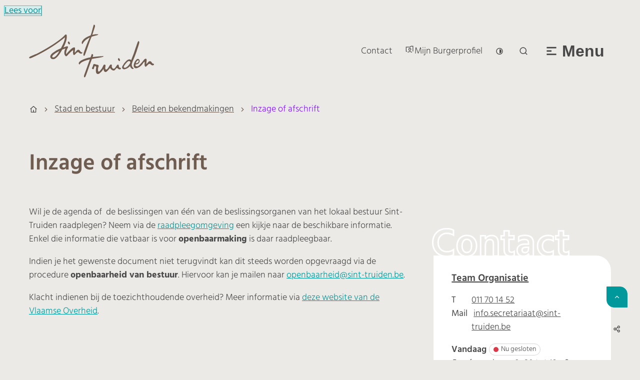

--- FILE ---
content_type: text/html; charset=utf-8
request_url: https://www.sint-truiden.be/inzage-of-afschrift
body_size: 31856
content:
<!DOCTYPE html><html lang=nl-BE><head><meta charset=utf-8><meta name=HandheldFriendly content=True><meta name=MobileOptimized content=320><meta name=viewport content="width=device-width, initial-scale=1.0"><meta name=generator content="Icordis CMS by LCP nv (https://www.lcp.be)"><meta name=theme-color content=#00989a><title>Inzage of afschrift - Sint-Truiden</title><link rel=preconnect href=https://fonts.icordis.be><link rel=stylesheet href=https://fonts.icordis.be/fonts/hind-300-normal-400-normal-500-normal-600-normal-700-normal_turbinado-pro-400-normal-700-normal-300-normal.css media=screen><link id=skin-stylesheet rel=stylesheet media=screen href="/css/dist/skin-sint-truiden.css?v=29122025101215" data-sw="/css/dist/skin-sint-truiden-contrast.css?v=29122025101215" data-css=contrastskin><link rel=stylesheet href=/css/layout/modules/readspeaker.css media=screen><link rel=stylesheet href=/css/layout/modules/content-blocks.css media=screen><link rel=stylesheet href=/css/layout/core/print.css media=print><link rel="stylesheet preload" as=style href=/style-dynamic.css media=screen><link rel=icon type=image/x-icon href=/global/images/sint-truiden/sint-truiden/skin/favicon.ico><link rel=icon type=image/png sizes=32x32 href=/global/images/sint-truiden/sint-truiden/skin/favicon-32x32.png><link rel=icon type=image/png sizes=16x16 href=/global/images/sint-truiden/sint-truiden/skin/favicon-16x16.png><link rel=apple-touch-icon sizes=180x180 href=/global/images/sint-truiden/sint-truiden/skin/apple-touch-icon.png><link rel=mask-icon href=/global/images/sint-truiden/sint-truiden/skin/safari-pinned-tab.svg color=#00989a><link type=application/rss+xml rel=alternate title="Nieuws RSS" href=/rss/nieuws.rss><link type=application/rss+xml rel=alternate title="Activiteiten RSS" href=/rss/activiteiten.rss><link rel=canonical href=https://www.sint-truiden.be/inzage-of-afschrift><link rel=manifest href=/site.webmanifest><meta name=description content="Een document of beslissing raadplegen of opvragen? Lees hier hoe dat kan."><meta property=og:description content="Een document of beslissing raadplegen of opvragen? Lees hier hoe dat kan."><meta property=og:site_name content=Sint-Truiden><meta property=og:title content="Inzage of afschrift"><meta property=og:url content=https://www.sint-truiden.be/inzage-of-afschrift><meta property=og:type content=website><meta name=image property=og:image content=https://www.sint-truiden.be/global/images/sint-truiden/sint-truiden/skin/logo-og.png><meta name=twitter:card content=summary><meta property=twitter:title content="Inzage of afschrift"><meta property=twitter:description content="Een document of beslissing raadplegen of opvragen? Lees hier hoe dat kan."></head><body id=body class=portal-0 data-menu=hamburger data-readspeaker=true><div id=skip-content class=skip><div class=container><a href=#content-main data-scrollto=skip rel=nofollow> <span>Naar inhoud</span> </a></div></div><noscript><div class=alertbox-warning>Javascript is niet ingeschakeld. We hebben gedetecteerd dat javascript is uitgeschakeld in deze browser. Schakel javascript in of schakel over naar een ondersteunde browser om door te gaan.</div></noscript><header class="header has-hamburger"><div class="header-main header__main" data-menu-position=under><div class=container><div class="header-readspeaker readspeaker__header" aria-hidden=true><div id=readspeaker_button1 class="rs_skip rsbtn readspeaker__btn rs_preserve"><a rel=nofollow class=rsbtn_play accesskey=L title="Laat de tekst voorlezen met ReadSpeaker webReader" href="//app-eu.readspeaker.com/cgi-bin/rsent?customerid=10504&amp;lang=nl_be&amp;readid=wrapper&amp;url=https%3a%2f%2fwww.sint-truiden.be%2finzage-of-afschrift"> <span class="rsbtn_left rsimg rspart"><span class=rsbtn_text><span>Lees voor</span></span></span> <span class="rsbtn_right rsimg rsplay rspart"></span> </a></div></div><div class=header__container-wrapper><div class="header-brand header__brand"><a href="/" class=brand data-tooltip="Terug naar startpagina"> <span class="brand-txt brand__txt">Sint-Truiden</span> <img src=/global/images/sint-truiden/sint-truiden/skin/logo.svg alt="" class="logo-img brand__logo"> </a></div><div class="header-right header__right"><div class=header_meta><div class=container><div class=header_meta-cont><div class="meta meta__wrapper"><div class="meta__container-wrapper fade-navs fade__navs"><button data-scroll=scroll-left data-tooltip="scroll naar links" aria-hidden=true class="btn-scroll next hidden"> <svg class=scroll__icon aria-hidden=true data-icon=arrow-right-s><use href=/global/icons/global-line.svg#arrow-right-s style="fill:var(--icon-color-primary,var(--icon-color));transition:fill var(--transition-duration-base) var(--transition-timing-function)"></use></svg> <span class="sr_skip sr-only">scroll naar links</span> </button> <button data-scroll=scroll-right data-tooltip="scroll naar rechts" aria-hidden=true class="btn-scroll prev hidden"> <svg class=scroll__icon aria-hidden=true data-icon=arrow-left-s><use href=/global/icons/global-line.svg#arrow-left-s style="fill:var(--icon-color-primary,var(--icon-color));transition:fill var(--transition-duration-base) var(--transition-timing-function)"></use></svg> <span class="sr_skip sr-only">scroll naar rechts</span> </button><ul class=nav-meta data-scroller=fade__navs><li class="nav__item meta__item" data-id=3><a href=/contact class="nav__link meta__link"> <span class=meta__link>Contact</span> </a></li><li class="nav__item meta__item" data-id=14><a href="https://www.burgerprofiel.be/" class="nav__link meta__link burgerprofiel" target=_blank rel=noopener> <svg class="meta__icon meta__icon-btn" aria-hidden=true data-icon=mijnburgerprofiel><use href=/global/icons/global-township.svg#mijnburgerprofiel style="fill:var(--icon-color-primary,var(--icon-color));transition:fill var(--transition-duration-base) var(--transition-timing-function)"></use></svg> <span class=meta__link>Mijn Burgerprofiel</span> </a></li><li class="nav__item meta__item my-profile-contrast"><button id=btn-toggle-contrast class="nav__link meta__link btn-toggle-contrast icon-contrast"> <svg class="nav__icon meta__icon" aria-hidden=true data-icon=contrast><use href=/global/icons/global-line.svg#contrast style="fill:var(--icon-color-primary,var(--icon-color));transition:fill var(--transition-duration-base) var(--transition-timing-function)"></use></svg> <span class=sr-only>Hoog contrast</span> </button></li></ul></div></div><button data-toggle=offsearch_open data-dismiss=modal class=header__search-btn type=button aria-expanded=false> <svg class=header__search-icon aria-hidden=true data-icon=search><use href=/global/icons/global-line.svg#search style="fill:var(--icon-color-primary,var(--icon-color));transition:fill var(--transition-duration-base) var(--transition-timing-function)"></use></svg> <span class="toggle__txt sr-only">Zoek tonen / verbergen</span> </button><div class=header__toggle-menu><button data-toggle=offcanvas data-dismiss=modal class=btn-toggle-menu type=button aria-expanded=false> <svg viewBox="0 0 100 100" aria-hidden=true class=toggle__icon><path class="line line-1" d="M 20,29.000046 H 80.000231 C 80.000231,29.000046 94.498839,28.817352 94.532987,66.711331 94.543142,77.980673 90.966081,81.670246 85.259173,81.668997 79.552261,81.667751 75.000211,74.999942 75.000211,74.999942 L 25.000021,25.000058" /><path class="line line-2" d="M 20,50 H 80" /><path class="line line-3" d="M 20,70.999954 H 80.000231 C 80.000231,70.999954 94.498839,71.182648 94.532987,33.288669 94.543142,22.019327 90.966081,18.329754 85.259173,18.331003 79.552261,18.332249 75.000211,25.000058 75.000211,25.000058 L 25.000021,74.999942" /></svg> <span class=toggle__txt>Menu</span> </button></div></div></div></div><div class="header-search header__search"><div class=search__overlay data-toggle=offsearch_close></div><div id=search class="search search-main" role=search><form action=/zoeken method=GET name=searchForm id=searchForm class=search__form><div class="input-group search__group"><label for=txtkeyword><span class=sr-only>Wat zoek je?</span></label> <input type=text name=q class="form-control txt search__input" id=txtkeyword data-tooltip="Wat zoek je?" autocomplete=off data-toggle-placeholder=1 placeholder="Wat zoek je?" data-placeholder-mobile=Zoeken data-speak-text="Begin nu te spreken" data-listening-text=Luisteren... data-error="Gelieve je microfoon aan te sluiten en je microfoon rechten toe te laten."><div aria-hidden=true class="loading search__loading"><svg class=loading__icon aria-hidden=true data-icon=icon-search-loading><use href=/images/search-loading.svg#icon-search-loading style="fill:var(--icon-color-primary,var(--icon-color));transition:fill var(--transition-duration-base) var(--transition-timing-function)"></use></svg></div><span class="input-group__btn search__input-group"> <button type=submit class=search__btn id=btnSearch data-tooltip=Zoeken> <svg class=search__icon aria-hidden=true data-icon=search><use href=/global/icons/global-line.svg#search style="fill:var(--icon-color-primary,var(--icon-color));transition:fill var(--transition-duration-base) var(--transition-timing-function)"></use></svg> <span>Zoeken</span> </button> </span></div></form><div id=suggestionsearch class="search-suggestion partial-overview" aria-live=polite></div></div><button data-toggle=offsearch_close class="toggle btn-toggle-close" type=button aria-expanded=false data-tooltip=Sluiten> <svg viewBox="0 0 100 100" aria-hidden=true class=toggle__icon><path class="line line-1" d="M 20,29.000046 H 80.000231 C 80.000231,29.000046 94.498839,28.817352 94.532987,66.711331 94.543142,77.980673 90.966081,81.670246 85.259173,81.668997 79.552261,81.667751 75.000211,74.999942 75.000211,74.999942 L 25.000021,25.000058" /><path class="line line-2" d="M 20,50 H 80" /><path class="line line-3" d="M 20,70.999954 H 80.000231 C 80.000231,70.999954 94.498839,71.182648 94.532987,33.288669 94.543142,22.019327 90.966081,18.329754 85.259173,18.331003 79.552261,18.332249 75.000211,25.000058 75.000211,25.000058 L 25.000021,74.999942" /></svg> <span class=toggle__txt>Sluiten</span> </button></div></div></div></div></div><div class=header__nav aria-label="Main menu" role=navigation><div class="overlay overlay__navigation header-nav-overlay" data-toggle=offcanvas aria-hidden=true></div><nav class="navigation-main is-desktop has-hamburger"><div class="navigation__container-wrapper container"><div class=navigation__header><span class=navigation__title aria-hidden=true><span>Menu</span></span> <button class="toggle btn-toggle-close navigation__btn--close" data-tooltip="Menu sluiten" data-toggle=offcanvas> <svg viewBox="0 0 100 100" aria-hidden=true class=toggle__icon><path class="line line-1" d="M 20,29.000046 H 80.000231 C 80.000231,29.000046 94.498839,28.817352 94.532987,66.711331 94.543142,77.980673 90.966081,81.670246 85.259173,81.668997 79.552261,81.667751 75.000211,74.999942 75.000211,74.999942 L 25.000021,25.000058" /><path class="line line-2" d="M 20,50 H 80" /><path class="line line-3" d="M 20,70.999954 H 80.000231 C 80.000231,70.999954 94.498839,71.182648 94.532987,33.288669 94.543142,22.019327 90.966081,18.329754 85.259173,18.331003 79.552261,18.332249 75.000211,25.000058 75.000211,25.000058 L 25.000021,74.999942" /></svg> <span class=toggle__txt>Menu sluiten</span> </button></div><div class=nav__container-wrapper><ul class=nav-main data-menu-setting=show-description><li class="nav__item nav1"><a class=nav__link href=/afval-recyclagepark-milieu> <span class=nav__title><svg class="nav__icon icon--bullet2" aria-hidden=true data-icon=arrow-right-s><use href=/global/icons/global-fill.svg#arrow-right-s style="fill:var(--icon-color-primary,var(--icon-color));transition:fill var(--transition-duration-base) var(--transition-timing-function)"></use></svg><span>Afval, recyclagepark en milieu</span></span> </a></li><li class="nav__item nav2"><a class=nav__link href=/bouwen-en-wonen> <span class=nav__title><svg class="nav__icon icon--bullet2" aria-hidden=true data-icon=arrow-right-s><use href=/global/icons/global-fill.svg#arrow-right-s style="fill:var(--icon-color-primary,var(--icon-color));transition:fill var(--transition-duration-base) var(--transition-timing-function)"></use></svg><span>Bouwen en wonen</span></span> </a></li><li class="nav__item nav3"><a class=nav__link href=/burgerzaken> <span class=nav__title><svg class="nav__icon icon--bullet2" aria-hidden=true data-icon=arrow-right-s><use href=/global/icons/global-fill.svg#arrow-right-s style="fill:var(--icon-color-primary,var(--icon-color));transition:fill var(--transition-duration-base) var(--transition-timing-function)"></use></svg><span>Burgerzaken</span></span> </a></li><li class="nav__item nav4"><a class=nav__link href=/mobiliteit-en-werkzaamheden> <span class=nav__title><svg class="nav__icon icon--bullet2" aria-hidden=true data-icon=arrow-right-s><use href=/global/icons/global-fill.svg#arrow-right-s style="fill:var(--icon-color-primary,var(--icon-color));transition:fill var(--transition-duration-base) var(--transition-timing-function)"></use></svg><span>Mobiliteit en werkzaamheden</span></span> </a></li><li class="nav__item nav5"><a class=nav__link href=https://www.ondernemeninsinttruiden.be target=_blank rel=noopener> <span class=nav__title><svg class="nav__icon icon--bullet2" aria-hidden=true data-icon=arrow-right-s><use href=/global/icons/global-fill.svg#arrow-right-s style="fill:var(--icon-color-primary,var(--icon-color));transition:fill var(--transition-duration-base) var(--transition-timing-function)"></use></svg><span>Ondernemen</span></span> </a></li><li class="nav__item nav6"><a class=nav__link href=/onderwijs-en-kinderopvang> <span class=nav__title><svg class="nav__icon icon--bullet2" aria-hidden=true data-icon=arrow-right-s><use href=/global/icons/global-fill.svg#arrow-right-s style="fill:var(--icon-color-primary,var(--icon-color));transition:fill var(--transition-duration-base) var(--transition-timing-function)"></use></svg><span>Onderwijs en kinderopvang</span></span> </a></li><li class="nav__item nav7"><a class=nav__link href=/stad-en-bestuur> <span class=nav__title><svg class="nav__icon icon--bullet2" aria-hidden=true data-icon=arrow-right-s><use href=/global/icons/global-fill.svg#arrow-right-s style="fill:var(--icon-color-primary,var(--icon-color));transition:fill var(--transition-duration-base) var(--transition-timing-function)"></use></svg><span>Stad en bestuur</span></span> </a></li><li class="nav__item nav8"><a class=nav__link href=/vrije-tijd> <span class=nav__title><svg class="nav__icon icon--bullet2" aria-hidden=true data-icon=arrow-right-s><use href=/global/icons/global-fill.svg#arrow-right-s style="fill:var(--icon-color-primary,var(--icon-color));transition:fill var(--transition-duration-base) var(--transition-timing-function)"></use></svg><span>Vrije tijd</span></span> </a></li><li class="nav__item nav9"><a class=nav__link href=/zorg-welzijn> <span class=nav__title><svg class="nav__icon icon--bullet2" aria-hidden=true data-icon=arrow-right-s><use href=/global/icons/global-fill.svg#arrow-right-s style="fill:var(--icon-color-primary,var(--icon-color));transition:fill var(--transition-duration-base) var(--transition-timing-function)"></use></svg><span>Zorg en Welzijn</span></span> </a></li></ul></div></div></nav> <button data-toggle=offcanvas class="toggle btn-toggle-close navigation__btn--close" type=button aria-expanded=false> <svg viewBox="0 0 100 100" aria-hidden=true class=toggle__icon><path class="line line-1" d="M 20,29.000046 H 80.000231 C 80.000231,29.000046 94.498839,28.817352 94.532987,66.711331 94.543142,77.980673 90.966081,81.670246 85.259173,81.668997 79.552261,81.667751 75.000211,74.999942 75.000211,74.999942 L 25.000021,25.000058" /><path class="line line-2" d="M 20,50 H 80" /><path class="line line-3" d="M 20,70.999954 H 80.000231 C 80.000231,70.999954 94.498839,71.182648 94.532987,33.288669 94.543142,22.019327 90.966081,18.329754 85.259173,18.331003 79.552261,18.332249 75.000211,25.000058 75.000211,25.000058 L 25.000021,74.999942" /></svg> <span class=toggle-txt>Menu sluiten</span> </button></div></header><main id=wrapper class=main><div class="visible-print sr_skip"><img alt="" src=/global/images/sint-truiden/sint-truiden/skin/logo.png></div><nav aria-label=breadcrumb class="breadcrumb breadcrumb-main sr_skip"><div class=breadcrumb__wrapper><div class="breadcrumb__container-wrapper fade__navs"><button data-scroll=scroll-left data-tooltip="scroll naar links" aria-hidden=true class="btn-scroll next hidden"> <svg class=scroll__icon aria-hidden=true data-icon=arrow-right-s><use href=/global/icons/global-line.svg#arrow-right-s style="fill:var(--icon-color-primary,var(--icon-color));transition:fill var(--transition-duration-base) var(--transition-timing-function)"></use></svg> <span class="sr_skip sr-only">scroll naar links</span> </button> <button data-scroll=scroll-right data-tooltip="scroll naar rechts" aria-hidden=true class="btn-scroll prev hidden"> <svg class=scroll__icon aria-hidden=true data-icon=arrow-left-s><use href=/global/icons/global-line.svg#arrow-left-s style="fill:var(--icon-color-primary,var(--icon-color));transition:fill var(--transition-duration-base) var(--transition-timing-function)"></use></svg> <span class="sr_skip sr-only">scroll naar rechts</span> </button><ol class="nav-breadcrumb sr_skip" itemscope itemtype=http://schema.org/BreadcrumbList data-scroller=fade__navs><li class="nav__item breadcrumb__item breadcrumb__item--home" itemprop=itemListElement itemscope itemtype=http://schema.org/ListItem><a itemprop=item href="/" class="nav__link breadcrumb__link"> <svg class="nav__icon breadcrumb__icon" aria-hidden=true data-icon=home-4><use href=/global/icons/global-line.svg#home-4 style="fill:var(--icon-color-primary,var(--icon-color));transition:fill var(--transition-duration-base) var(--transition-timing-function)"></use></svg> <span itemprop=name>Startpagina</span><meta itemprop=position content=1></a> <svg class="nav__icon breadcrumb__icon" aria-hidden=true data-icon=arrow-right-s><use href=/global/icons/global-line.svg#arrow-right-s style="fill:var(--icon-color-primary,var(--icon-color));transition:fill var(--transition-duration-base) var(--transition-timing-function)"></use></svg></li><li class="nav__item breadcrumb__item" itemprop=itemListElement itemscope itemtype=http://schema.org/ListItem><a class="nav__link breadcrumb__link" href=https://www.sint-truiden.be/stad-en-bestuur itemprop=item> <span itemprop=name class=aCrumb>Stad en bestuur</span><meta itemprop=position content=2></a> <svg class="nav__icon breadcrumb__icon" aria-hidden=true data-icon=arrow-right-s><use href=/global/icons/global-line.svg#arrow-right-s style="fill:var(--icon-color-primary,var(--icon-color));transition:fill var(--transition-duration-base) var(--transition-timing-function)"></use></svg></li><li class="nav__item breadcrumb__item" itemprop=itemListElement itemscope itemtype=http://schema.org/ListItem><a class="nav__link breadcrumb__link" href=https://www.sint-truiden.be/beleid-bekendmakingen itemprop=item> <span itemprop=name class=aCrumb>Beleid en bekendmakingen</span><meta itemprop=position content=3></a> <svg class="nav__icon breadcrumb__icon" aria-hidden=true data-icon=arrow-right-s><use href=/global/icons/global-line.svg#arrow-right-s style="fill:var(--icon-color-primary,var(--icon-color));transition:fill var(--transition-duration-base) var(--transition-timing-function)"></use></svg></li><li class="nav__item breadcrumb__item active" itemprop=itemListElement itemscope itemtype=http://schema.org/ListItem><a class="nav__link breadcrumb__link" href=https://www.sint-truiden.be/inzage-of-afschrift itemprop=item> <span class=aCrumb itemprop=name>Inzage of afschrift</span><meta itemprop=position content=4></a></li></ol></div></div></nav><div class=heading__wrapper><div class=container><h1 class=page-heading><span>Inzage of afschrift</span></h1></div></div><div id=content-main class=page-inner><div class=main__container><section class=products-detail><div class=container-wrapper><div class="page-container page-column"><div class=page-content><div class=info><p>Wil je de agenda of&nbsp; de beslissingen van één van de beslissingsorganen van het lokaal bestuur Sint-Truiden raadplegen? Neem via de <a href="https://raadpleeg-sint-truiden.onlinesmartcities.be/">raadpleegomgeving</a> een kijkje naar de beschikbare informatie. Enkel die informatie die vatbaar is voor <strong>openbaarmaking</strong> is daar raadpleegbaar.</p><p>Indien je het gewenste document niet terugvindt kan dit steeds worden opgevraagd via de procedure <strong>openbaarheid van bestuur</strong>. Hiervoor kan je mailen naar&nbsp;<a href=mailto:openbaarheid@sint-truiden.be target=_blank rel=noopener>openbaarheid@sint-truiden.be</a>.</p><p>Klacht indienen bij de toezichthoudende overheid? Meer informatie via&nbsp;<a href=https://lokaalbestuur.vlaanderen.be/klachtenwegwijzer>deze website van de Vlaamse Overheid</a>.</p></div></div><div class=side-bar><div class="box-contact contact--sidebar notranslate" translate=no><h2 class="box__title heading-special-sm"><span>Contact</span></h2><div class="box__block contact__block"><h3 class=box__subtitle><a href=/contact-secretariaat class=box__subtitle-link> <span class=sr-only>Secretariaat</span> <span class=txt-gebouw>Team Organisatie</span> </a></h3><div class=contact__block-row><div class=contact__content><div class=contact__content-row><div class=contact__info-container><div class=contact__address><span>Locatie:</span></div><dl class=contact__info><dt class=lbl-address><span>Adres</span></dt><dd class="dd txt-address"><div class=dd__info></div></dd><dt class=lbl-phone><span>T</span></dt><dd class="dd txt-phone"><div class=dd__info><span data-label=T><a rel="noopener noreferrer" href=tel:011701452 class=phone><span>011 70 14 52</span></a></span></div></dd><dt class=lbl-email><span>Mail</span></dt><dd class="dd txt-email"><div class=dd__info><span data-label=E-mail><a rel="noopener noreferrer" target=_blank href=mailto:%69%6e%66%6f%2e%73%65%63%72%65%74%61%72%69%61%61%74%40%73%69%6e%74%2d%74%72%75%69%64%65%6e%2e%62%65 class=mail><span>&#105;&#110;&#102;&#111;&#046;&#115;&#101;&#099;&#114;&#101;&#116;&#097;&#114;&#105;&#097;&#097;&#116;<span>&#064;</span>&#115;&#105;&#110;&#116;&#045;&#116;&#114;&#117;&#105;&#100;&#101;&#110;&#046;&#098;&#101;</span></a></span></div></dd></dl></div><div class=contact__hours-container><div class=contact__hours-info><div class=hours-today><div class="hours__block has-hourstatus" data-refresh-open-status=1><div class=has-hourstatus__row><div class=hours__title><span>Vandaag</span></div><span class=txt-hours-status> <span class="contact__hours-status-box closed" data-hourid=6><span class=contact__hours-status-txt>Nu gesloten</span></span> </span></div><div class=txt-hours><div class=hours-info__list><div class="byappointment hours-info__item"><span class=txt-open-from>Op afspraak van</span> <span class=hours-part> <span class=hour-part> <span class="txt-from hour">8u30</span> <span class=txt-time-divider>tot</span> <span class="txt-to hour">12u </span> </span> <span class=txt-divider>&amp;</span> </span> <span class=hours-part> <span class=hour-part> <span class="txt-from hour">13u30</span> <span class=txt-time-divider>tot</span> <span class="txt-to hour">16u </span> </span> </span></div></div></div></div></div><div class=hours-tomorrow data-tomorrow-hourid=6><div class=hours__block><div class=hours__title><span>Morgen</span></div><div class=hours-info><div class=txt-hours><div class=hours-info__list><div class="byappointment hours-info__item"><span class=txt-open-from>Op afspraak van</span> <span class=hours-part> <span class=hour-part> <span class="txt-from hour">8u30</span> <span class=txt-time-divider>tot</span> <span class="txt-to hour">13u </span> </span> </span></div></div></div></div></div></div><div class=hours__info><a class=btn-link href=/contact-secretariaat><svg class=list__icon aria-hidden=true data-icon=time><use href=/global/icons/global-line.svg#time style="fill:var(--icon-color-primary,var(--icon-color));transition:fill var(--transition-duration-base) var(--transition-timing-function)"></use></svg><span>Alle openingsuren<span class=sr-only>&nbsp;Secretariaat</span> </span></a></div></div></div></div></div></div><script type=application/ld+json>{"@context":"http://schema.org","@type":"PostalAddress","addressLocality":"Sint-Truiden","postalCode":"3800","streetAddress":"Tiensesteenweg 168 "}</script></div></div></div></div></div></section></div></div></main><footer id=footer class="footer footer--main"><div class=footer-top><div class=container><div class=footer__row><svg class="footer__icon-portal portal__icon" aria-hidden=true data-icon=logo><use href=/global/icons/sint-truiden/custom-sint-truiden.svg#logo style="fill:var(--icon-color-primary,var(--icon-color));transition:fill var(--transition-duration-base) var(--transition-timing-function)"></use></svg><div class=footer-left><div class="footer-contact notranslate"><span class=footer-contact__title> <span class="copy-year sr-only">&copy; 2026&nbsp;</span> <span>Lokaal bestuur Sint-Truiden</span> </span><dl class="contact__info footer-contact__info"><dd class=txt-address><span class=address--block> <span class=txt-streetnr>Kazernestraat 13</span> <span class=txt-postal><span class=sr-only>,&nbsp;</span>3800</span>&nbsp;<span class=txt-city>Sint-Truiden</span> </span></dd><dt class=lbl-phone><span>T</span></dt><dd class=txt-phone><span data-label=T><a rel="noopener noreferrer" href=tel:011701414 class=phone><span>011 70 14 14</span></a></span></dd><dt class=lbl-email><span>Mail</span></dt><dd class=txt-email><span data-label=E-mail><a rel="noopener noreferrer" target=_blank href=mailto:%69%6e%66%6f%40%73%69%6e%74%2d%74%72%75%69%64%65%6e%2e%62%65 class=mail><span>&#105;&#110;&#102;&#111;<span>&#064;</span>&#115;&#105;&#110;&#116;&#045;&#116;&#114;&#117;&#105;&#100;&#101;&#110;&#046;&#098;&#101;</span></a></span></dd></dl></div></div><div class=footer-right><ul class="list-overview navigation-footer__list footer__list"><li class=footer__item data-id=6><a href=/cookies> <span>Cookiebeleid</span> </a></li><li class=footer__item data-id=4><a href=/privacyverklaring> <span>Privacyverklaring</span> </a></li><li class=footer__item data-id=18><a href="/"> <span>Homepage</span> </a></li><li class=footer__item data-id=23><a href="/meldingwebsite?referrer=##urlreferrer##"> <span>Iets fout of onduidelijk op deze pagina?</span> </a></li><li class=footer__item data-id=5><a href=/sitemap> <span>Sitemap</span> </a></li></ul></div><div class=footer-social><ul class=list-social><li class="list__item social__item"><a href="https://www.facebook.com/Stad-Sint-Truiden-382910501816295/" target=_blank data-tooltip=Facebook class="list__link social__link social__link-facebook" rel=noopener> <svg class=social__icon aria-hidden=true data-icon=facebook-box-fill><use href=/global/icons/global-socials.svg#facebook-box-fill style="fill:var(--icon-color-facebook,var(--icon-color));transition:fill var(--transition-duration-base) var(--transition-timing-function)"></use></svg> <span>Facebook</span> </a></li><li class="list__item social__item"><a href=https://www.linkedin.com/company/stad-sint-truiden target=_blank data-tooltip=LinkedIn class="list__link social__link social__link-linkedin" rel=noopener> <svg class=social__icon aria-hidden=true data-icon=linkedin-box-fill><use href=/global/icons/global-socials.svg#linkedin-box-fill style="fill:var(--icon-color-linkedin,var(--icon-color));transition:fill var(--transition-duration-base) var(--transition-timing-function)"></use></svg> <span>LinkedIn</span> </a></li><li class="list__item social__item"><a href="https://www.instagram.com/stadsinttruiden/" target=_blank data-tooltip=Instagram class="list__link social__link social__link-instagram" rel=noopener> <svg class=social__icon aria-hidden=true data-icon=instagram-fill><use href=/global/icons/global-socials.svg#instagram-fill style="fill:var(--icon-color-instagram,var(--icon-color));transition:fill var(--transition-duration-base) var(--transition-timing-function)"></use></svg> <span>Instagram</span> </a></li><li class="list__item social__item"><a href=https://www.youtube.com/channel/UC_GJ7t14FKWfCQ9L_gb9a-Q target=_blank data-tooltip=YouTube class="list__link social__link social__link-youtube" rel=noopener> <svg class=social__icon aria-hidden=true data-icon=youtube-fill><use href=/global/icons/global-socials.svg#youtube-fill style="fill:var(--icon-color-youtube,var(--icon-color));transition:fill var(--transition-duration-base) var(--transition-timing-function)"></use></svg> <span>YouTube</span> </a></li></ul><a class=footer__link--lcp data-tooltip="web design, development en cms door LCP" rel=noopener target=_blank href="https://www.lcp.be/"> <svg class="footer__icon icon--lcp" aria-hidden=true data-icon=lcp><use href=/global/icons/global-township.svg#lcp style="fill:var(--icon-color-primary,var(--icon-color));transition:fill var(--transition-duration-base) var(--transition-timing-function)"></use></svg> <span>LCP nv 2026 &copy; </span> </a></div></div></div></div></footer><div class="toppos sr_skip"><div id=totop><a rel=nofollow href=#skip-content data-scrollto=totop data-tooltip="Naar top" class=btn-totop> <svg class="btn__icon totop__icon" aria-hidden=true data-icon=arrow-up-s><use href=/global/icons/global-line.svg#arrow-up-s style="fill:var(--icon-color-primary,var(--icon-color));transition:fill var(--transition-duration-base) var(--transition-timing-function)"></use></svg> <span>Naar top</span> </a></div><div id=social-share class="social-share social-share"><button data-toggle=socialsharebtn class="btn-toggle-share icon-share2" type=button aria-expanded=false> <svg class="btn__icon social-share__btn" aria-hidden=true data-icon=share><use href=/global/icons/global-line.svg#share style="fill:var(--icon-color-primary,var(--icon-color));transition:fill var(--transition-duration-base) var(--transition-timing-function)"></use></svg> <span>Deel deze pagina</span> </button><div class="social-share__btns invisibility"><ul class="list-social social-share__list"><li class="list__item social__item"><a rel=noopener data-tooltip="Deel deze pagina op Facebook" target=_blank href="http://www.facebook.com/sharer/sharer.php?u=https%3a%2f%2fwww.sint-truiden.be%2finzage-of-afschrift" class="list__link social__link"> <svg class="social__icon social__icon-facebook" aria-hidden=true data-icon=facebook-box-fill><use href=/global/icons/global-socials.svg#facebook-box-fill style="fill:var(--icon-color-facebook,var(--icon-color));transition:fill var(--transition-duration-base) var(--transition-timing-function)"></use></svg> <span>Facebook</span> </a></li><li class="list__item social__item"><a rel=noopener data-tooltip="Deel deze pagina op Twitter" target=_blank href="https://twitter.com/intent/tweet?original_referer=https%3a%2f%2fwww.sint-truiden.be%2finzage-of-afschrift&amp;text=Inzage+of+afschrift&amp;tw_p=tweetbutton&amp;url=https%3a%2f%2fwww.sint-truiden.be%2finzage-of-afschrift" class="list__link social__link"> <svg class="social__icon social__icon-twitter" aria-hidden=true data-icon=twitter-fill><use href=/global/icons/global-socials.svg#twitter-fill style="fill:var(--icon-color-twitter,var(--icon-color));transition:fill var(--transition-duration-base) var(--transition-timing-function)"></use></svg> <span>Twitter</span> </a></li><li class="list__item social__item"><a rel=noopener data-tooltip="Deel deze pagina op Linkedin" target=_blank href="http://www.linkedin.com/shareArticle?url=https%3a%2f%2fwww.sint-truiden.be%2finzage-of-afschrift" class="list__link social__link"> <svg class="social__icon social__icon-linkedin" aria-hidden=true data-icon=linkedin-box-fill><use href=/global/icons/global-socials.svg#linkedin-box-fill style="fill:var(--icon-color-linkedin,var(--icon-color));transition:fill var(--transition-duration-base) var(--transition-timing-function)"></use></svg> <span>Linkedin</span> </a></li><li class="list__item social__item"><a rel=noopener data-tooltip="Deel deze pagina op WhatsApp" target=_blank href="https://wa.me/?text=https%3a%2f%2fwww.sint-truiden.be%2finzage-of-afschrift" class="list__link social__link"> <svg class="social__icon social__icon-whatsapp" aria-hidden=true data-icon=whatsapp-fill><use href=/global/icons/global-socials.svg#whatsapp-fill style="fill:var(--icon-color-whatsapp,var(--icon-color));transition:fill var(--transition-duration-base) var(--transition-timing-function)"></use></svg> <span>WhatsApp</span> </a></li><li class="list__item social__item"><a rel=noopener data-tooltip="Deel deze pagina op E-mail" target=_blank href="mailto:?subject=Inzage of afschrift - Sint-Truiden&amp;body=Hey,%0Ahttps%3a%2f%2fwww.sint-truiden.be%2finzage-of-afschrift" class="list__link social__link"> <svg class="social__icon social__icon-mail" aria-hidden=true data-icon=mail><use href=/global/icons/global-line.svg#mail style="fill:var(--icon-color-primary,var(--icon-color));transition:fill var(--transition-duration-base) var(--transition-timing-function)"></use></svg> <span>E-mail</span> </a></li></ul></div></div></div><script src=/global/js/jquery-3.6.2.min.js></script><script src="/js/minified/site.min.js?v=OieaJ5CA6q6WHnnuxP4wc4WcrfE0Fz35BhrWl4dArUE"></script><script async src="/js/minified/lazysize.min.js?v=IiNPl7D4xnh-yMwI6YW2HUuOl7aOxr0f-a7Qut8H6zQ"></script><script>window.rsConf = { ui: { disableDetachment: true, displayDownload: true }, general: { usePost: true } };</script><script src="//cdn1.readspeaker.com/script/10504/webReader/webReader.js?pids=wr&amp;noDefaultSkin=0&amp;notools=0"></script></body></html>

--- FILE ---
content_type: text/css
request_url: https://www.sint-truiden.be/style-dynamic.css
body_size: 531
content:
:root {-webkit-locale: 'nl-BE';--brand-size-width:25rem;--brand-size-height:20rem;} 
* {
--color-primary-h: 340.54053deg;
--color-primary-s: 74.29719%;
--color-primary-l: 48.82353%;
--color-primary-a: 100%;
--color-primary: hsla(var(--color-primary-h),var(--color-primary-s), var(--color-primary-l), var(--color-primary-a));
--color-secondary-h: 267.713deg;
--color-secondary-s: 91.76955%;
--color-secondary-l: 52.35294%;
--color-secondary-a: 100%;
--color-secondary: hsla(var(--color-secondary-h),var(--color-secondary-s), var(--color-secondary-l), var(--color-secondary-a));
}



--- FILE ---
content_type: text/css
request_url: https://www.sint-truiden.be/css/layout/modules/readspeaker.css
body_size: 10294
content:
[data-readspeaker=true] .rs_addtools a,[data-readspeaker=true] .rs_addtools span,[data-readspeaker=true] .rsbtn a,[data-readspeaker=true] .rsbtn span{color:var(--rsbtn-text-color,var(--color1-base));font-family:var(--font-family,var(--font-family))}[data-readspeaker=true] .rs_addtools .rsbtn_play,[data-readspeaker=true] .rsbtn .rsbtn_play{background:var(--color1-lighter);border:1px solid var(--color1-light)}[data-readspeaker=true] .rs_addtools .rsbtn_play .rsbtn_left .rsbtn_text,[data-readspeaker=true] .rsbtn .rsbtn_play .rsbtn_left .rsbtn_text{color:var(--rsbtn-text-color,var(--color1-base))}[data-readspeaker=true] .rs_addtools .rsbtn_play .rsbtn_left .rsbtn_text:before,[data-readspeaker=true] .rsbtn .rsbtn_play .rsbtn_left .rsbtn_text:before{color:var(--color1-base)}[data-readspeaker=true] .rs_addtools .rsbtn_play .rsbtn_left .rsbtn_text:after,[data-readspeaker=true] .rsbtn .rsbtn_play .rsbtn_left .rsbtn_text:after{color:var(--color1-dark)}[data-readspeaker=true] .rs_addtools .rsbtn_play .rsbtn_left .rsbtn_text span,[data-readspeaker=true] .rsbtn .rsbtn_play .rsbtn_left .rsbtn_text span{color:var(--rsbtn-text-color,var(--color1-base));font-weight:400}[data-readspeaker=true] .rs_addtools .rsbtn_play .rsbtn_right,[data-readspeaker=true] .rsbtn .rsbtn_play .rsbtn_right{border-left:1px solid var(--color1-light);color:var(--rsbtn-text-color,var(--color1-base))}[data-readspeaker=true] .rs_addtools .rsbtn_play:active,[data-readspeaker=true] .rs_addtools .rsbtn_play:focus,[data-readspeaker=true] .rs_addtools .rsbtn_play:hover,[data-readspeaker=true] .rsbtn .rsbtn_play:active,[data-readspeaker=true] .rsbtn .rsbtn_play:focus,[data-readspeaker=true] .rsbtn .rsbtn_play:hover{background:hsl(var(--color1-lighter-h),var(--color1-lighter-s),calc(var(--color1-lighter-l) - 5%))}[data-readspeaker=true] .rs_addtools .rsbtn_play:active .rsbtn_right:before,[data-readspeaker=true] .rs_addtools .rsbtn_play:focus .rsbtn_right:before,[data-readspeaker=true] .rs_addtools .rsbtn_play:hover .rsbtn_right:before,[data-readspeaker=true] .rsbtn .rsbtn_play:active .rsbtn_right:before,[data-readspeaker=true] .rsbtn .rsbtn_play:focus .rsbtn_right:before,[data-readspeaker=true] .rsbtn .rsbtn_play:hover .rsbtn_right:before{color:var(--rsbtn-text-color,var(--color1-dark))}[data-readspeaker=true] .rs_addtools .rsbtn_play:active .rsbtn_left .rsbtn_text span,[data-readspeaker=true] .rs_addtools .rsbtn_play:focus .rsbtn_left .rsbtn_text span,[data-readspeaker=true] .rs_addtools .rsbtn_play:hover .rsbtn_left .rsbtn_text span,[data-readspeaker=true] .rsbtn .rsbtn_play:active .rsbtn_left .rsbtn_text span,[data-readspeaker=true] .rsbtn .rsbtn_play:focus .rsbtn_left .rsbtn_text span,[data-readspeaker=true] .rsbtn .rsbtn_play:hover .rsbtn_left .rsbtn_text span{color:var(--rsbtn-text-color,var(--color1-base))}[data-readspeaker=true] .rs_addtools .rsbtn_tooltoggle,[data-readspeaker=true] .rsbtn .rsbtn_tooltoggle{background:var(--color1-lighter);border:1px solid var(--color1-light);color:var(--rsbtn-text-color,var(--color1-base));font-family:var(--font-family,var(--font-family))}[data-readspeaker=true] .rs_addtools .rsbtn_tooltoggle:active,[data-readspeaker=true] .rs_addtools .rsbtn_tooltoggle:focus,[data-readspeaker=true] .rs_addtools .rsbtn_tooltoggle:hover,[data-readspeaker=true] .rsbtn .rsbtn_tooltoggle:active,[data-readspeaker=true] .rsbtn .rsbtn_tooltoggle:focus,[data-readspeaker=true] .rsbtn .rsbtn_tooltoggle:hover{background:hsl(var(--color1-lighter-h),var(--color1-lighter-s),calc(var(--color1-lighter-l) - 5%))}[data-readspeaker=true] .rs_addtools .rsbtn_tooltoggle:active span.rsicn,[data-readspeaker=true] .rs_addtools .rsbtn_tooltoggle:focus span.rsicn,[data-readspeaker=true] .rs_addtools .rsbtn_tooltoggle:hover span.rsicn,[data-readspeaker=true] .rsbtn .rsbtn_tooltoggle:active span.rsicn,[data-readspeaker=true] .rsbtn .rsbtn_tooltoggle:focus span.rsicn,[data-readspeaker=true] .rsbtn .rsbtn_tooltoggle:hover span.rsicn{color:var(--rsbtn-text-color,var(--color1-base))}[data-readspeaker=true] .rs_addtools.zoom-tooltoggler .rsbtn_tooltoggle,[data-readspeaker=true] .rsbtn.zoom-tooltoggler .rsbtn_tooltoggle{background:var(--color1-lighter);border:1px solid var(--color1-light)}[data-readspeaker=true] .rs_addtools.zoom-tooltoggler .rsbtn_tooltoggle:active,[data-readspeaker=true] .rs_addtools.zoom-tooltoggler .rsbtn_tooltoggle:focus,[data-readspeaker=true] .rs_addtools.zoom-tooltoggler .rsbtn_tooltoggle:hover,[data-readspeaker=true] .rsbtn.zoom-tooltoggler .rsbtn_tooltoggle:active,[data-readspeaker=true] .rsbtn.zoom-tooltoggler .rsbtn_tooltoggle:focus,[data-readspeaker=true] .rsbtn.zoom-tooltoggler .rsbtn_tooltoggle:hover{background:hsl(var(--color1-lighter-h),var(--color1-lighter-s),calc(var(--color1-lighter-l) - 5%))}[data-readspeaker=true] .rs_addtools.zoom-tooltoggler .rsbtn_tooltoggle:active span.rsicn,[data-readspeaker=true] .rs_addtools.zoom-tooltoggler .rsbtn_tooltoggle:focus span.rsicn,[data-readspeaker=true] .rs_addtools.zoom-tooltoggler .rsbtn_tooltoggle:hover span.rsicn,[data-readspeaker=true] .rsbtn.zoom-tooltoggler .rsbtn_tooltoggle:active span.rsicn,[data-readspeaker=true] .rsbtn.zoom-tooltoggler .rsbtn_tooltoggle:focus span.rsicn,[data-readspeaker=true] .rsbtn.zoom-tooltoggler .rsbtn_tooltoggle:hover span.rsicn{color:var(--rsbtn-text-color,var(--color1-base))}[data-readspeaker=true] .rs_addtools .rsbtn_toolpanel.vertical .rsbtn_tools,[data-readspeaker=true] .rsbtn .rsbtn_toolpanel.vertical .rsbtn_tools{background:var(--color1-lighter);border:1px solid var(--color1-light)}[data-readspeaker=true] .rs_addtools .rsbtn_toolpanel.vertical .rsbtn_tools .rsbtn_tools_inner .rsbtn_toolcontainer ul.rsbtn_toollist li,[data-readspeaker=true] .rsbtn .rsbtn_toolpanel.vertical .rsbtn_tools .rsbtn_tools_inner .rsbtn_toolcontainer ul.rsbtn_toollist li{border-bottom:1px solid var(--color1-light)}[data-readspeaker=true] .rs_addtools .rsbtn_toolpanel.vertical .rsbtn_tools .rsbtn_tools_inner .rsbtn_toolcontainer ul.rsbtn_toollist li button.rsbtn_tool,[data-readspeaker=true] .rsbtn .rsbtn_toolpanel.vertical .rsbtn_tools .rsbtn_tools_inner .rsbtn_toolcontainer ul.rsbtn_toollist li button.rsbtn_tool{--btn-justify-content:flex-start}[data-readspeaker=true] .rs_addtools .rsbtn_toolpanel.vertical .rsbtn_tools .rsbtn_tools_inner .rsbtn_toolcontainer ul.rsbtn_toollist li button.rsbtn_tool:active,[data-readspeaker=true] .rs_addtools .rsbtn_toolpanel.vertical .rsbtn_tools .rsbtn_tools_inner .rsbtn_toolcontainer ul.rsbtn_toollist li button.rsbtn_tool:focus,[data-readspeaker=true] .rs_addtools .rsbtn_toolpanel.vertical .rsbtn_tools .rsbtn_tools_inner .rsbtn_toolcontainer ul.rsbtn_toollist li button.rsbtn_tool:hover,[data-readspeaker=true] .rsbtn .rsbtn_toolpanel.vertical .rsbtn_tools .rsbtn_tools_inner .rsbtn_toolcontainer ul.rsbtn_toollist li button.rsbtn_tool:active,[data-readspeaker=true] .rsbtn .rsbtn_toolpanel.vertical .rsbtn_tools .rsbtn_tools_inner .rsbtn_toolcontainer ul.rsbtn_toollist li button.rsbtn_tool:focus,[data-readspeaker=true] .rsbtn .rsbtn_toolpanel.vertical .rsbtn_tools .rsbtn_tools_inner .rsbtn_toolcontainer ul.rsbtn_toollist li button.rsbtn_tool:hover{background:hsl(var(--color1-lighter-h),var(--color1-lighter-s),calc(var(--color1-lighter-l) - 5%))}[data-readspeaker=true] .rs_addtools .rsbtn_toolpanel.vertical .rsbtn_tools .rsbtn_tools_inner .rsbtn_toolcontainer ul.rsbtn_toollist li button.rsbtn_tool:active span,[data-readspeaker=true] .rs_addtools .rsbtn_toolpanel.vertical .rsbtn_tools .rsbtn_tools_inner .rsbtn_toolcontainer ul.rsbtn_toollist li button.rsbtn_tool:active span.rsicn,[data-readspeaker=true] .rs_addtools .rsbtn_toolpanel.vertical .rsbtn_tools .rsbtn_tools_inner .rsbtn_toolcontainer ul.rsbtn_toollist li button.rsbtn_tool:focus span,[data-readspeaker=true] .rs_addtools .rsbtn_toolpanel.vertical .rsbtn_tools .rsbtn_tools_inner .rsbtn_toolcontainer ul.rsbtn_toollist li button.rsbtn_tool:focus span.rsicn,[data-readspeaker=true] .rs_addtools .rsbtn_toolpanel.vertical .rsbtn_tools .rsbtn_tools_inner .rsbtn_toolcontainer ul.rsbtn_toollist li button.rsbtn_tool:hover span,[data-readspeaker=true] .rs_addtools .rsbtn_toolpanel.vertical .rsbtn_tools .rsbtn_tools_inner .rsbtn_toolcontainer ul.rsbtn_toollist li button.rsbtn_tool:hover span.rsicn,[data-readspeaker=true] .rsbtn .rsbtn_toolpanel.vertical .rsbtn_tools .rsbtn_tools_inner .rsbtn_toolcontainer ul.rsbtn_toollist li button.rsbtn_tool:active span,[data-readspeaker=true] .rsbtn .rsbtn_toolpanel.vertical .rsbtn_tools .rsbtn_tools_inner .rsbtn_toolcontainer ul.rsbtn_toollist li button.rsbtn_tool:active span.rsicn,[data-readspeaker=true] .rsbtn .rsbtn_toolpanel.vertical .rsbtn_tools .rsbtn_tools_inner .rsbtn_toolcontainer ul.rsbtn_toollist li button.rsbtn_tool:focus span,[data-readspeaker=true] .rsbtn .rsbtn_toolpanel.vertical .rsbtn_tools .rsbtn_tools_inner .rsbtn_toolcontainer ul.rsbtn_toollist li button.rsbtn_tool:focus span.rsicn,[data-readspeaker=true] .rsbtn .rsbtn_toolpanel.vertical .rsbtn_tools .rsbtn_tools_inner .rsbtn_toolcontainer ul.rsbtn_toollist li button.rsbtn_tool:hover span,[data-readspeaker=true] .rsbtn .rsbtn_toolpanel.vertical .rsbtn_tools .rsbtn_tools_inner .rsbtn_toolcontainer ul.rsbtn_toollist li button.rsbtn_tool:hover span.rsicn{color:var(--rsbtn-text-color,var(--color1-base))}[data-readspeaker=true] .rs_splitbutton-exp.rsbtn .rsbtn_exp .rsbtn_exp_inner{border-left:none;padding-left:0}[data-readspeaker=true] .rsbtn .rsbtn_exp .rsbtn_exp_inner{background:var(--color1-lighter);border:1px solid var(--color1-light);border-left:0}[data-readspeaker=true] .rsbtn .rsbtn_exp .rsbtn_exp_inner .rsbtn_player_item{border-left:1px solid var(--color1-light);color:var(--rsbtn-text-color,var(--color1-base))}[data-readspeaker=true] .rsbtn .rsbtn_exp .rsbtn_exp_inner .rsbtn_player_item:active,[data-readspeaker=true] .rsbtn .rsbtn_exp .rsbtn_exp_inner .rsbtn_player_item:focus,[data-readspeaker=true] .rsbtn .rsbtn_exp .rsbtn_exp_inner .rsbtn_player_item:hover{background:hsl(var(--color1-lighter-h),var(--color1-lighter-s),calc(var(--color1-lighter-l) - 5%))}[data-readspeaker=true] .rsbtn .rsbtn_exp .rsbtn_exp_inner .rsbtn_player_item:active span.rsicn,[data-readspeaker=true] .rsbtn .rsbtn_exp .rsbtn_exp_inner .rsbtn_player_item:focus span.rsicn,[data-readspeaker=true] .rsbtn .rsbtn_exp .rsbtn_exp_inner .rsbtn_player_item:hover span.rsicn{color:var(--rsbtn-text-color,var(--color1-base))}

--- FILE ---
content_type: image/svg+xml
request_url: https://www.sint-truiden.be/global/images/sint-truiden/sint-truiden/skin/logo.svg
body_size: 6767
content:
<svg xmlns="http://www.w3.org/2000/svg" width="336" height="141.321" viewBox="0 0 336 141.321">
  <g id="logo" transform="translate(0.1 0.031)">
    <path id="path5038" d="M314.6,142.031c1.68-.672,2.352-2.352,1.344-4.7a5.92,5.92,0,0,0-3.024-3.528c-1.68.336-2.352,2.688-1.848,4.2a9.227,9.227,0,0,0,3.528,4.032" transform="translate(-206.522 -88.868)" fill="#705d50" fill-rule="evenodd"/>
    <path id="path5040" d="M715.3,275.231c1.68-.672,2.352-2.352,1.344-4.7A5.92,5.92,0,0,0,713.624,267c-1.68.336-2.352,2.688-1.848,4.2a8.871,8.871,0,0,0,3.528,4.032" transform="translate(-472.598 -177.317)" fill="#705d50" fill-rule="evenodd"/>
    <path id="path5042" d="M749.235,201.369c-1.176-1.68,2.184-6.719,6.383-11.389,4.2-4.536,6.887-7.391,10.549-4.2,3.7,3.36-12.061,21.8-16.933,15.589m21.468-8.2c.5-4.7,2.688-8.87,4.536-13.069,5.879-13.237,10.213-26.978,14.581-40.921.84-2.688,1.68-6.047-.168-8.4-1.848-.168-2.856,2.016-3.528,3.7-3.528,10.046-7.055,20.293-10.381,30.338l-6.719,17.269a6.267,6.267,0,0,0-5.543-2.016c-3.024.336-5.544,2.184-7.727,4.368a46.915,46.915,0,0,0-9.878,13.069c-.84,1.68-1.68,3.528-1.176,5.376.672,2.688,3.7,4.032,6.551,3.7a20.823,20.823,0,0,0,8.063-3.192,30.3,30.3,0,0,0,6.719-5.543c.168,2.856,2.688,5.376,3.36,5.879,1.512,2.016,4.2,3.36,6.719.5-4.267-2.52-5.913-6.35-5.409-11.053" transform="translate(-494.468 -86.858)" fill="#705d50" fill-rule="evenodd"/>
    <path id="path5044" d="M848.1,276.7h0l.168-.168h.168c.84-.336,3.024-1.176,2.688,2.016-1.176,6.047-7.727,5.879-7.9,5.544-.336-.37,1.848-5.745,4.872-7.391m42.4,8.7c-2.016,0-3.528-2.016-4.368-3.192s-1.68-2.688-3.024-3.192c-2.184-1.008-4.536-.168-6.215,1.68-1.512,1.848-5.711,7.223-5.376,4.872.336-3.192.5-5.712.84-8.87.168-1.512.168-3.36-1.008-4.2-1.848-1.512-4.536.336-5.88,2.184-4.2,5.376-12.229,14.749-15.757,16.933a6.217,6.217,0,0,1-6.383,0c-1.848-1.176-1.512-4.7.672-4.536a9.489,9.489,0,0,0,9.709-8.4c.168-2.856-1.68-6.215-4.7-6.215-1.68,0-3.192,1.176-4.368,2.352a23.1,23.1,0,0,0-6.719,12.733,12.239,12.239,0,0,0,.168,6.047c.672,1.848,2.352,3.7,4.368,3.864a10.36,10.36,0,0,0,3.864-.336c8.063-2.184,13.909-9.038,17.437-14.413.84-1.176,3.024-3.864,3.36-1.848.168,2.52-.336,4.032-.336,6.383s.672,5.712,2.52,6.215,5.544-4.7,8.4-6.887c1.344-1.008,3.7-1.344,4.872,0,1.68,2.184,5.711,4.2,8.063,2.688a2.576,2.576,0,0,0,1.512-2.016c.2-1.344-.638-2.016-1.646-1.848" transform="translate(-556.274 -180.599)" fill="#705d50" fill-rule="evenodd"/>
    <path id="path5046" d="M464.7,240.56c-.336-1.008-18.109.672-29.5,2.016a6.181,6.181,0,0,1,.672-1.68,8.042,8.042,0,0,0,.5-4.368c-.5-1.512-2.184-2.52-3.528-1.848-.168.5-1.344,3.864-3.024,8.7-.84.168-1.512.168-2.016.336-7.9,1.176-21.133,5.711-26.642,10.381-3.024,2.52-5.04,6.887-1.176,8.534,3.528-6.887,15.253-10.885,27.818-13.741-4.872,13.405-11.725,32.354-13.237,36.554-1.344,3.864-5.544,12.9.168,11.389,1.512-.336,10.549-27.986,15.085-39.913.336-.84,2.016-5.207,3.36-9.206,15.757-3.125,31.01-4.468,31.514-7.156" transform="translate(-264.264 -155.715)" fill="#705d50" fill-rule="evenodd"/>
    <path id="path5048" d="M576.246,322.3c-.84-2.184-.168-7.391-3.864-5.879-1.848.672-5.88,8.87-9.038,10.549s-6.551-2.52-6.551-6.215c0-1.512.672-2.856-.336-4.2-1.344-1.848-3.864-.168-5.208,1.68-2.52,3.528-4.032,7.9-7.391,10.381-2.856,2.184-4.536-.336-4.7-2.688s.672-4.536.84-6.887c.168-3.864-4.872-3.36-5.543-1.176a41.543,41.543,0,0,1-9.878,15.589c-1.008,1.008-2.856,2.016-3.864,1.008-1.512-1.512-1.344-9.038.336-12.565,2.52-5.544-3.528-5.208-5.88-5.879-2.856-.84-7.223-3.024-8.231.672a22.659,22.659,0,0,1-3.192,8.231c-1.512,2.688,3.528,4.368,4.2,3.192,1.512-2.184,1.176-4.536,2.352-6.887s5.04-.168,4.7,1.848c0,0-1.848,9.206-.336,14.245,0,.168.168.5.168.672.84,1.848,2.352,4.032,6.047,3.36a11.158,11.158,0,0,0,3.36-1.848,46.045,46.045,0,0,0,10.381-11.725c.336,3.192,1.176,7.223,4.2,8.063,2.856.84,5.543-1.68,7.559-4.032,2.016-2.184,3.864-4.368,5.879-6.719,2.52,5.04,9.878,9.71,13.405,4.872,1.512-2.016,4.7-6.383,6.551-4.2,1.344,1.512,3.7,3.192,5.712,3.192s3.864-.336,3.36-3.864c.3-.806-3.7.874-5.04-2.789" transform="translate(-334.38 -208.929)" fill="#705d50" fill-rule="evenodd"/>
    <path id="path5050" d="M453.428,26.521h0a22.137,22.137,0,0,0-3.024.84c2.184-7.055,4.536-13.909,6.719-20.965a8.042,8.042,0,0,0,.5-4.368c-.5-1.512-2.184-2.52-3.528-1.848-2.016,7.223-3.864,14.245-5.879,21.469a25.971,25.971,0,0,1-1.176,3.864L445.869,28.7l-5.544,2.184a72.921,72.921,0,0,0-7.391,3.864,26.848,26.848,0,0,0-9.374,9.038c-1.68,2.688-2.52,7.055.336,8.231A35.462,35.462,0,0,1,437.805,37.44l5.712-3.192-1.68,3.864c-4.2,9.038-8.7,20.965-11.725,29.666-1.344,3.864-6.887,17.269-1.008,15.589,1.512-.336,11.725-32.186,16.429-44.079,0-.168.168-.336.168-.5h0a2.388,2.388,0,0,0,.336-1.008l2.352-5.376s3.192-1.176,6.215-2.016h0c.168,0,.336-.168.5-.168h.168a20.893,20.893,0,0,1,2.688-.672h0c4.368-1.008,8.4-1.848,8.4-3.864a37.034,37.034,0,0,0-12.935.84" transform="translate(-280.302 0)" fill="#705d50" fill-rule="evenodd"/>
    <path id="path5052" d="M67.665,139.336l-.5.168c-.168,0-.336.168-.5.168a7.275,7.275,0,0,1-.84.168H63.97c-1.68-.5-2.52-2.184-.672-4.536a13.977,13.977,0,0,1,2.688-2.856,56.654,56.654,0,0,1,12.565-8.231,21.867,21.867,0,0,1,2.856-1.344c-.168-.134-6.686,13.439-13.741,16.463M141.78,126.1c-2.016,0-3.528-2.016-4.368-3.192s-1.68-2.688-3.024-3.192c-2.184-1.008-4.536-.168-6.215,1.68-1.512,1.848-5.712,7.223-5.376,4.872.336-3.192.5-5.711.84-8.87.168-1.512.336-3.7-1.008-4.2-4.368-1.512-10.717,4.7-15.757,10.046l-5.712,6.551c-.336.5-.84.84-1.176,1.344-1.176-3.024.168-7.223,1.008-9.878a36.673,36.673,0,0,1,3.528-7.9c1.008-1.68-.672-4.2-2.688-3.528-3.024,1.008-6.215,2.016-9.206,3.192.84-1.68,1.68-3.36,2.352-4.872,1.008-2.184,2.016-4.536,2.856-6.719a51.108,51.108,0,0,0,3.192-11.221,36.405,36.405,0,0,0,.336-9.542,2.457,2.457,0,0,0-4.2-1.68c-17.1,19.453-67.9,47.1-78.449,51.975a10.368,10.368,0,0,0-4.032,1.344,31.732,31.732,0,0,1-4.2,1.848c-1.176.5-2.52,1.176-3.864,1.68h0c-1.008.336-3.7,1.68-4.032,1.848A6.709,6.709,0,0,0-.1,141.05l.5.5c1.176.84,3.192.5,4.7.168,0,0,47.943-19.621,91.552-56.006A43.61,43.61,0,0,1,94.476,96.1a86.339,86.339,0,0,1-3.36,8.534c-1.512,3.192-3.192,6.215-4.7,9.206-.168.5-.5.84-.672,1.344A85.748,85.748,0,0,0,63.6,127.745c-.84.672-1.848,1.68-2.856,2.688a15.975,15.975,0,0,0-2.52,3.36,7.938,7.938,0,0,0-1.176,3.7,7.011,7.011,0,0,0,1.008,3.864,6.664,6.664,0,0,0,5.879,3.192h1.512a1.01,1.01,0,0,0,.672-.168h.168a1.27,1.27,0,0,0,.672-.168h.5a6.018,6.018,0,0,0,1.848-.672,7.888,7.888,0,0,0,1.512-1.008c9.374-5.879,18.109-23.484,18.109-23.484,2.856-1.176,5.879-2.352,8.87-3.36-3.024,6.719-5.04,15.421.336,20.293a2.381,2.381,0,0,0,3.36,0l3.192-3.192s13.573-14.749,13.741-11.725c.168,2.52-1.176,11.053,2.184,12.4,1.848.5,5.544-4.7,8.4-6.887,1.344-1.008,3.7-1.344,4.872,0,1.68,2.184,5.711,4.2,8.063,2.688a2.576,2.576,0,0,0,1.512-2.016c.134-.638-.706-1.142-1.68-1.142" transform="translate(0 -51.971)" fill="#705d50" fill-rule="evenodd"/>
  </g>
</svg>


--- FILE ---
content_type: image/svg+xml
request_url: https://www.sint-truiden.be/images/sint-truiden/social__follow.svg
body_size: 11448
content:
<?xml version="1.0" encoding="UTF-8"?>
<svg id="Laag_1" data-name="Laag 1" xmlns="http://www.w3.org/2000/svg" viewBox="0 0 738.29 738.77">
  <defs>
    <style>
      .cls-1 {
        fill: #7d16f5;
      }
    </style>
  </defs>
  <g>
    <path class="cls-1" d="m522.82,114.54l64-42.75,14.57,11.23-25.35,72.56-14.23-10.97,10.84-28.4c1.92-5.08,3.88-9.88,5.9-14.38,2.02-4.5,3.54-7.72,4.58-9.66l1.62-2.99c-5.5,5.24-13.21,11.4-23.15,18.5l-24.72,17.7-14.05-10.84Z"/>
    <path class="cls-1" d="m537.29,80.97c-4.57,10.21-11.2,17.14-19.91,20.79-8.71,3.65-17.97,3.28-27.78-1.11-9.88-4.42-16.34-11.07-19.41-19.95-3.06-8.88-2.29-18.46,2.3-28.73,4.57-10.21,11.21-17.14,19.91-20.79,8.71-3.65,17.97-3.28,27.78,1.11,9.88,4.42,16.35,11.07,19.41,19.95,3.06,8.88,2.29,18.45-2.3,28.73Zm-27.3,5.63c4.53-2.36,8.2-6.67,11-12.92,2.8-6.26,3.57-11.86,2.31-16.81-1.26-4.95-4.36-8.53-9.3-10.74-4.94-2.21-9.67-2.14-14.21.22-4.53,2.36-8.2,6.66-11,12.92-2.8,6.26-3.57,11.86-2.31,16.81,1.26,4.95,4.36,8.53,9.3,10.74,4.94,2.21,9.67,2.13,14.21-.22Z"/>
    <path class="cls-1" d="m447.4,24.2l-26.33-5.72,3.1-14.28,42.62,9.26-15.49,71.28-16.28-3.54,12.39-57Z"/>
    <path class="cls-1" d="m342.18,44l.52-36.79C349.7,2.26,358.47-.14,369,0c11.69.16,21.13,3.65,28.32,10.47,7.19,6.81,10.7,15.99,10.54,27.53-.16,11.4-4.09,20.47-11.8,27.22-7.71,6.74-17.41,10.03-29.09,9.87-8.22-.12-15.31-1.73-21.25-4.85l.23-16.67c6.87,4.06,13.95,6.15,21.23,6.25,6.85.1,12.33-1.86,16.43-5.88,4.1-4.02,6.19-9.42,6.29-16.2.1-6.85-1.81-12.33-5.72-16.42-3.91-4.1-9.29-6.19-16.15-6.29-3.1-.04-6.17.38-9.22,1.28l-.2,13.74,11.79.17-.2,14.17-28.03-.4Z"/>
    <path class="cls-1" d="m301.08,42.7c3.43,10.64,3.12,20.23-.92,28.77-4.03,8.53-11.17,14.45-21.4,17.74-10.3,3.31-19.56,2.69-27.77-1.86-8.21-4.56-14.04-12.19-17.49-22.91-3.43-10.65-3.12-20.24.91-28.77,4.04-8.54,11.17-14.45,21.4-17.75,10.3-3.32,19.56-2.7,27.77,1.86,8.21,4.56,14.04,12.19,17.49,22.91Zm-16.54,22.43c1.8-4.78,1.64-10.44-.46-16.96-2.1-6.53-5.27-11.21-9.52-14.05-4.25-2.84-8.95-3.43-14.1-1.77s-8.62,4.88-10.42,9.66c-1.79,4.78-1.64,10.44.46,16.96,2.1,6.52,5.27,11.21,9.52,14.04,4.25,2.84,8.95,3.43,14.1,1.77,5.15-1.66,8.63-4.88,10.42-9.66Z"/>
    <path class="cls-1" d="m201.63,39.69l38.39,62.02-15.55,9.63-30.34-16.73c-4.26-2.37-8.13-4.67-11.58-6.89-3.46-2.23-5.8-3.85-7.03-4.88l-1.99-1.57c3.42,4.16,7.62,10.26,12.6,18.3l15.89,25.67-14.17,8.77-38.39-62.02,15.55-9.63,30.71,16.5c4.01,2.1,7.77,4.29,11.26,6.58,3.5,2.29,5.99,4.03,7.5,5.23l2.16,1.84c-4.34-4.95-8.76-11.08-13.28-18.38l-15.89-25.67,14.17-8.77Z"/>
    <path class="cls-1" d="m148.59,166.83l-10.71-11.32c6.58-1.55,12.14-4.48,16.7-8.8,2.04-1.93,3.21-3.83,3.49-5.68s-.2-3.44-1.44-4.75-3-1.86-5.27-1.64c-2.28.21-5.27.99-8.98,2.31-2.32.8-4.27,1.44-5.87,1.91-1.59.47-3.55.87-5.85,1.21-2.31.34-4.37.36-6.2.06-1.83-.31-3.77-.97-5.84-2-2.06-1.03-3.96-2.46-5.7-4.29-4.51-4.77-6.41-10.3-5.7-16.58.71-6.29,3.98-12.18,9.79-17.68,6.24-5.9,12.36-9.61,18.38-11.12l11.53,12.19c-8.04,1.05-14.76,4.13-20.16,9.24-1.83,1.73-2.9,3.65-3.18,5.77-.29,2.11.31,3.95,1.8,5.52.5.52,1.05.95,1.65,1.27.6.32,1.31.5,2.13.52.82.02,1.56,0,2.22-.09.66-.08,1.57-.29,2.7-.61,1.13-.33,2.08-.61,2.86-.84.77-.23,1.89-.6,3.36-1.09,1.47-.49,2.64-.91,3.52-1.24,4.9-1.65,9.47-2.3,13.72-1.95,4.25.35,8.19,2.43,11.81,6.26,4.31,4.56,6.12,9.83,5.42,15.81-.7,5.98-4.02,11.76-9.94,17.37-5.29,5.01-10.7,8.43-16.21,10.27Z"/>
    <path class="cls-1" d="m98.8,173.82c9.7,5.56,15.94,12.85,18.71,21.88,2.77,9.03,1.48,18.2-3.86,27.53-5.38,9.39-12.64,15.17-21.78,17.33-9.14,2.16-18.59.45-28.36-5.14-9.7-5.56-15.94-12.85-18.71-21.88-2.77-9.03-1.48-18.21,3.86-27.53,5.38-9.39,12.64-15.17,21.78-17.33,9.14-2.17,18.59-.45,28.36,5.14Zm2.89,27.72c-1.89-4.75-5.82-8.82-11.76-12.23-5.95-3.41-11.45-4.73-16.5-3.96-5.05.76-8.92,3.49-11.61,8.19-2.69,4.7-3.08,9.41-1.19,14.16,1.9,4.74,5.82,8.82,11.77,12.23,5.95,3.41,11.45,4.73,16.5,3.96,5.05-.76,8.92-3.49,11.61-8.19s3.09-9.42,1.19-14.16Z"/>
    <path class="cls-1" d="m23.29,238.6l70.15,19.99-5.01,17.59-33.69,8.07c-4.75,1.13-9.15,2.03-13.21,2.71-4.06.68-6.88,1.06-8.48,1.13l-2.53.18c5.33.77,12.54,2.45,21.63,5.04l29.04,8.27-4.57,16.03-70.15-19.99,5.01-17.59,33.81-8.49c4.38-1.15,8.63-2.06,12.76-2.72,4.13-.66,7.15-1.06,9.06-1.19l2.84-.09c-6.54-.74-13.94-2.28-22.2-4.64l-29.04-8.27,4.57-16.03Z"/>
    <path class="cls-1" d="m16.69,338.67l-2.12,26.86-14.56-1.15,3.43-43.48,72.71,5.74-1.31,16.61-58.15-4.59Z"/>
    <path class="cls-1" d="m.84,380.91l72.83-3.9.89,16.64-72.84,3.9-.89-16.64Z"/>
    <path class="cls-1" d="m3.03,420.65l71.16-16,4.01,17.84-25.73,23.2c-3.63,3.26-7.06,6.15-10.3,8.7-3.24,2.54-5.54,4.22-6.91,5.05l-2.13,1.37c5.05-1.87,12.18-3.85,21.41-5.92l29.46-6.62,3.66,16.26-71.16,16-4.01-17.84,25.64-23.62c3.29-3.11,6.6-5.94,9.9-8.49,3.31-2.56,5.77-4.35,7.39-5.38l2.45-1.44c-6.1,2.48-13.33,4.66-21.71,6.55l-29.46,6.62-3.66-16.26Z"/>
    <path class="cls-1" d="m44.09,512.69l11.93,25.96-12.09,5.56-18.93-41.2,66.28-30.46,18.75,40.81-12.09,5.56-11.75-25.57-15.05,6.91,10.48,22.81-12,5.51-10.48-22.81-15.05,6.91Z"/>
    <path class="cls-1" d="m88.37,575.13c.35-2.63,1.59-4.75,3.71-6.38,2.12-1.62,4.49-2.26,7.12-1.91,2.63.35,4.75,1.58,6.38,3.7,1.62,2.12,2.26,4.5,1.91,7.12-.35,2.63-1.59,4.76-3.71,6.38-2.12,1.62-4.49,2.26-7.12,1.91-2.63-.35-4.76-1.59-6.38-3.7-1.62-2.12-2.26-4.5-1.91-7.12Z"/>
    <path class="cls-1" d="m209.71,620.56l-64.99,41.23-14.3-11.58,27.06-71.94,13.96,11.3-11.51,28.14c-2.04,5.04-4.11,9.78-6.23,14.24-2.12,4.45-3.73,7.64-4.81,9.55l-1.69,2.95c5.62-5.1,13.48-11.09,23.58-17.94l25.13-17.11,13.79,11.17Z"/>
    <path class="cls-1" d="m194.45,653.79c4.81-10.1,11.61-16.86,20.4-20.31,8.79-3.44,18.04-2.85,27.74,1.77,9.77,4.65,16.08,11.46,18.93,20.4s1.86,18.5-2.99,28.66c-4.81,10.1-11.61,16.87-20.4,20.31-8.79,3.44-18.04,2.85-27.75-1.77-9.77-4.65-16.08-11.45-18.93-20.41-2.85-8.95-1.85-18.5,2.99-28.66Zm27.42-4.98c-4.59,2.25-8.36,6.47-11.3,12.66-2.95,6.19-3.85,11.77-2.71,16.75s4.16,8.63,9.04,10.96c4.88,2.33,9.62,2.37,14.21.12,4.59-2.25,8.36-6.47,11.3-12.66,2.95-6.19,3.85-11.77,2.71-16.75-1.14-4.98-4.16-8.64-9.04-10.96-4.88-2.33-9.62-2.37-14.21-.12Z"/>
    <path class="cls-1" d="m282.91,712.67l26.19,6.35-3.44,14.2-42.38-10.27,17.18-70.89,16.2,3.92-13.74,56.69Z"/>
    <path class="cls-1" d="m388.57,695.37l-1.39,36.77c-7.11,4.78-15.93,6.98-26.45,6.58-11.68-.44-21.03-4.15-28.06-11.13-7.03-6.98-10.32-16.24-9.89-27.77.43-11.39,4.58-20.37,12.44-26.93,7.87-6.56,17.64-9.62,29.32-9.18,8.22.31,15.26,2.09,21.13,5.35l-.63,16.66c-6.77-4.23-13.8-6.48-21.08-6.75-6.85-.26-12.37,1.57-16.56,5.49-4.19,3.92-6.41,9.27-6.67,16.05-.26,6.85,1.52,12.37,5.33,16.55,3.81,4.19,9.14,6.41,15.99,6.67,3.1.12,6.18-.23,9.24-1.06l.52-13.73-11.79-.45.54-14.17,28.01,1.06Z"/>
    <path class="cls-1" d="m429.66,697.64c-3.17-10.72-2.64-20.3,1.6-28.74,4.24-8.44,11.51-14.18,21.82-17.23,10.38-3.07,19.61-2.23,27.72,2.52,8.1,4.75,13.75,12.52,16.94,23.32,3.17,10.72,2.64,20.31-1.6,28.74-4.24,8.44-11.51,14.18-21.82,17.23-10.38,3.07-19.62,2.23-27.72-2.52-8.1-4.75-13.75-12.52-16.94-23.32Zm17.07-22.03c-1.91,4.74-1.89,10.4.06,16.97,1.94,6.57,5,11.33,9.18,14.27,4.18,2.94,8.86,3.64,14.05,2.11,5.19-1.53,8.74-4.67,10.65-9.41,1.91-4.74,1.89-10.4-.06-16.97-1.94-6.57-5-11.33-9.19-14.27-4.18-2.94-8.86-3.64-14.05-2.11-5.19,1.54-8.74,4.67-10.65,9.41Z"/>
    <path class="cls-1" d="m528.99,703.03l-36.89-62.92,15.78-9.25,29.93,17.45c4.21,2.47,8.01,4.86,11.42,7.17s5.71,3.99,6.91,5.04l1.95,1.62c-3.32-4.24-7.38-10.44-12.16-18.59l-15.27-26.05,14.38-8.43,36.89,62.92-15.78,9.25-30.3-17.24c-3.96-2.19-7.66-4.48-11.1-6.85s-5.9-4.18-7.37-5.4l-2.12-1.9c4.22,5.05,8.5,11.28,12.84,18.69l15.27,26.05-14.38,8.43Z"/>
    <path class="cls-1" d="m585.05,577.18l10.44,11.57c-6.61,1.4-12.24,4.2-16.9,8.41-2.09,1.88-3.3,3.75-3.62,5.6-.32,1.85.12,3.44,1.33,4.78,1.21,1.34,2.95,1.93,5.24,1.76,2.28-.16,5.29-.86,9.03-2.1,2.34-.75,4.31-1.34,5.91-1.77,1.6-.43,3.56-.78,5.88-1.08,2.31-.29,4.38-.26,6.2.09,1.82.35,3.75,1.06,5.79,2.14,2.04,1.08,3.91,2.55,5.6,4.42,4.4,4.87,6.17,10.45,5.31,16.71-.86,6.26-4.26,12.08-10.2,17.44-6.38,5.75-12.58,9.32-18.63,10.69l-11.24-12.45c8.06-.86,14.86-3.78,20.37-8.76,1.87-1.69,2.98-3.59,3.32-5.69.34-2.1-.22-3.96-1.67-5.56-.48-.53-1.02-.97-1.62-1.31-.6-.34-1.3-.53-2.12-.57-.82-.04-1.56-.03-2.22.04-.67.07-1.57.25-2.71.55-1.14.3-2.1.56-2.87.77-.78.22-1.91.55-3.39,1.01-1.48.46-2.66.85-3.55,1.16-4.93,1.54-9.52,2.08-13.76,1.63-4.24-.45-8.13-2.63-11.66-6.54-4.2-4.66-5.88-9.97-5.04-15.93s4.29-11.67,10.34-17.13c5.41-4.88,10.89-8.17,16.44-9.88Z"/>
    <path class="cls-1" d="m634.96,571.39c-9.57-5.79-15.62-13.23-18.17-22.32-2.55-9.09-1.05-18.24,4.52-27.43,5.6-9.26,13-14.86,22.19-16.8,9.19-1.94,18.6,0,28.23,5.83,9.57,5.79,15.62,13.23,18.18,22.32,2.55,9.09,1.04,18.24-4.52,27.43-5.61,9.26-13,14.86-22.19,16.8-9.19,1.95-18.6,0-28.23-5.82Zm-2.22-27.78c1.78,4.79,5.61,8.96,11.47,12.51,5.86,3.55,11.33,5,16.4,4.36,5.07-.64,9-3.28,11.81-7.91,2.8-4.63,3.31-9.34,1.53-14.13-1.78-4.79-5.6-8.96-11.47-12.51-5.86-3.55-11.33-5-16.4-4.36-5.07.64-9,3.28-11.81,7.91-2.8,4.63-3.31,9.34-1.53,14.13Z"/>
    <path class="cls-1" d="m712.01,508.42l-69.65-21.65,5.43-17.46,33.88-7.26c4.77-1.01,9.19-1.8,13.27-2.39,4.07-.58,6.91-.89,8.5-.93l2.53-.12c-5.31-.9-12.48-2.75-21.5-5.55l-28.83-8.96,4.95-15.92,69.65,21.65-5.43,17.47-34.01,7.67c-4.41,1.05-8.68,1.86-12.82,2.42-4.14.56-7.17.89-9.09.97l-2.84.02c6.52.89,13.88,2.61,22.08,5.16l28.83,8.96-4.95,15.92Z"/>
    <path class="cls-1" d="m721,408.51l2.76-26.8,14.53,1.49-4.46,43.39-72.56-7.46,1.71-16.58,58.02,5.96Z"/>
    <path class="cls-1" d="m737.84,366.65l-72.91,2.18-.5-16.66,72.91-2.18.5,16.66Z"/>
    <path class="cls-1" d="m736.59,326.87l-71.52,14.31-3.59-17.93,26.27-22.58c3.71-3.17,7.21-5.98,10.5-8.45,3.3-2.46,5.64-4.09,7.03-4.88l2.17-1.31c-5.09,1.75-12.27,3.56-21.54,5.41l-29.61,5.92-3.27-16.34,71.52-14.31,3.59,17.93-26.19,23.01c-3.37,3.03-6.73,5.78-10.1,8.26-3.37,2.48-5.87,4.21-7.51,5.2l-2.48,1.38c6.15-2.33,13.44-4.34,21.86-6.03l29.61-5.92,3.27,16.34Z"/>
    <path class="cls-1" d="m697.73,233.89l-11.3-26.24,12.22-5.27,17.94,41.64-66.99,28.86-17.77-41.24,12.22-5.27,11.13,25.84,15.21-6.55-9.94-23.06,12.12-5.22,9.94,23.06,15.21-6.55Z"/>
    <path class="cls-1" d="m654.96,170.42c-.41,2.62-1.7,4.72-3.85,6.29-2.16,1.57-4.55,2.15-7.17,1.74-2.62-.41-4.72-1.7-6.29-3.85-1.57-2.16-2.15-4.55-1.74-7.17.41-2.62,1.7-4.72,3.85-6.29,2.16-1.57,4.55-2.15,7.17-1.74,2.62.41,4.72,1.7,6.29,3.85,1.57,2.16,2.15,4.55,1.74,7.17Z"/>
  </g>
  <path class="cls-1" d="m536.9,509.02l-113.44-114.67c33.79-47.53,29.64-114.02-12.75-156.87-22.98-23.24-53.64-36.13-86.32-36.3h-.68c-32.43,0-62.96,12.55-86.03,35.37-23.23,22.98-36.12,53.64-36.3,86.32-.18,32.68,12.38,63.47,35.37,86.7,22.98,23.23,53.64,36.12,86.32,36.3h.68c25.81,0,50.41-7.98,71.01-22.73l113.24,114.47,28.89-28.58h0Zm-213.77-74.41c-29.67-.16-57.51-11.87-78.38-32.96-20.87-21.1-32.27-49.05-32.11-78.73.16-29.67,11.86-57.5,32.96-78.37,20.95-20.72,48.67-32.11,78.11-32.11h.62c29.67.16,57.51,11.86,78.38,32.96,43.08,43.55,42.7,114.02-.85,157.1-21.09,20.87-49.06,32.34-78.73,32.11h0Zm86.64-24.11c2.35-2.33,4.56-4.75,6.68-7.22l104.52,105.66-12.89,12.75-104.44-105.57c2.09-1.81,4.14-3.66,6.12-5.62h0Z"/>
  <path class="cls-1" d="m389.39,258.57c-17.35-17.54-40.49-27.27-65.16-27.4-24.6-.01-47.91,9.34-65.45,26.7-36.2,35.81-36.52,94.4-.71,130.6,17.35,17.54,40.49,27.27,65.16,27.4h.51c24.48,0,47.52-9.47,64.94-26.7,17.54-17.35,27.27-40.49,27.4-65.16.13-24.67-9.35-47.91-26.7-65.44h0Zm-8.62,122.6c-15.4,15.24-35.86,23.6-57.47,23.45-21.66-.12-41.98-8.66-57.22-24.06-31.45-31.79-31.17-83.24.62-114.69,15.78-15.61,36.41-23.41,57.03-23.41s41.82,8.02,57.66,24.03c15.23,15.4,23.56,35.81,23.44,57.47-.12,21.66-8.66,41.98-24.06,57.21h0Z"/>
</svg>